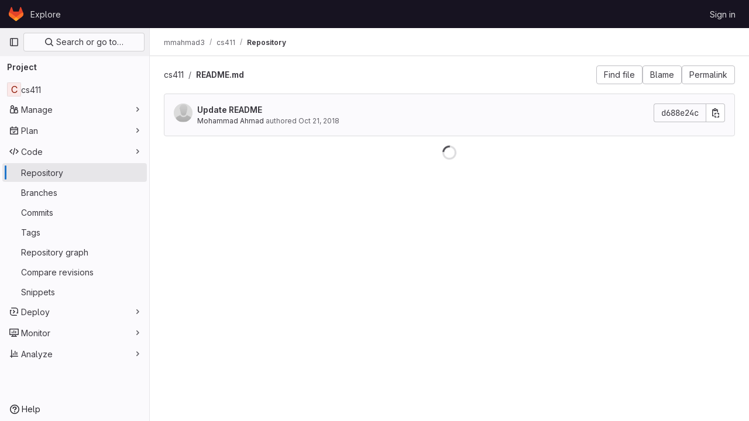

--- FILE ---
content_type: text/javascript; charset=utf-8
request_url: https://gitlab-beta.engr.illinois.edu/assets/webpack/commons-pages.projects.blob.show-pages.projects.tree.show-treeList.d0c9b038.chunk.js
body_size: 5995
content:
(this.webpackJsonp=this.webpackJsonp||[]).push([[153],{"6Zpb":function(e,t){var n={kind:"Document",definitions:[{kind:"OperationDefinition",operation:"query",name:{kind:"Name",value:"getForkDetails"},variableDefinitions:[{kind:"VariableDefinition",variable:{kind:"Variable",name:{kind:"Name",value:"projectPath"}},type:{kind:"NonNullType",type:{kind:"NamedType",name:{kind:"Name",value:"ID"}}},directives:[]},{kind:"VariableDefinition",variable:{kind:"Variable",name:{kind:"Name",value:"ref"}},type:{kind:"NamedType",name:{kind:"Name",value:"String"}},directives:[]}],directives:[],selectionSet:{kind:"SelectionSet",selections:[{kind:"Field",name:{kind:"Name",value:"project"},arguments:[{kind:"Argument",name:{kind:"Name",value:"fullPath"},value:{kind:"Variable",name:{kind:"Name",value:"projectPath"}}}],directives:[],selectionSet:{kind:"SelectionSet",selections:[{kind:"Field",name:{kind:"Name",value:"id"},arguments:[],directives:[]},{kind:"Field",name:{kind:"Name",value:"forkDetails"},arguments:[{kind:"Argument",name:{kind:"Name",value:"ref"},value:{kind:"Variable",name:{kind:"Name",value:"ref"}}}],directives:[],selectionSet:{kind:"SelectionSet",selections:[{kind:"Field",name:{kind:"Name",value:"ahead"},arguments:[],directives:[]},{kind:"Field",name:{kind:"Name",value:"behind"},arguments:[],directives:[]},{kind:"Field",name:{kind:"Name",value:"isSyncing"},arguments:[],directives:[]},{kind:"Field",name:{kind:"Name",value:"hasConflicts"},arguments:[],directives:[]}]}}]}}]}}],loc:{start:0,end:200}};n.loc.source={body:"query getForkDetails($projectPath: ID!, $ref: String) {\n  project(fullPath: $projectPath) {\n    id\n    forkDetails(ref: $ref) {\n      ahead\n      behind\n      isSyncing\n      hasConflicts\n    }\n  }\n}\n",name:"GraphQL request",locationOffset:{line:1,column:1}};var i={};function a(e,t){for(var n=0;n<e.definitions.length;n++){var i=e.definitions[n];if(i.name&&i.name.value==t)return i}}n.definitions.forEach((function(e){if(e.name){var t=new Set;!function e(t,n){if("FragmentSpread"===t.kind)n.add(t.name.value);else if("VariableDefinition"===t.kind){var i=t.type;"NamedType"===i.kind&&n.add(i.name.value)}t.selectionSet&&t.selectionSet.selections.forEach((function(t){e(t,n)})),t.variableDefinitions&&t.variableDefinitions.forEach((function(t){e(t,n)})),t.definitions&&t.definitions.forEach((function(t){e(t,n)}))}(e,t),i[e.name.value]=t}})),e.exports=n,e.exports.getForkDetails=function(e,t){var n={kind:e.kind,definitions:[a(e,t)]};e.hasOwnProperty("loc")&&(n.loc=e.loc);var r=i[t]||new Set,s=new Set,o=new Set;for(r.forEach((function(e){o.add(e)}));o.size>0;){var l=o;o=new Set,l.forEach((function(e){s.has(e)||(s.add(e),(i[e]||new Set).forEach((function(e){o.add(e)})))}))}return s.forEach((function(t){var i=a(e,t);i&&n.definitions.push(i)})),n}(n,"getForkDetails")},"E/jO":function(e,t,n){"use strict";n.d(t,"b",(function(){return l})),n.d(t,"c",(function(){return c})),n.d(t,"a",(function(){return d}));n("Tznw"),n("IYH6"),n("6yen"),n("OeRx"),n("l/dT"),n("RqS2"),n("Zy7a"),n("cjZU"),n("OAhk"),n("X42P"),n("mHhP"),n("fn0I"),n("UB/6"),n("imhG"),n("kidC"),n("F/X0"),n("ZzK0"),n("z6RN"),n("BzOf"),n("B++/"),n("47t/");const i=function({nodeType:e}){return 3===e},a=function(e,t){const n=document.createElement("span");return n.innerText=e,n.classList=t||"",n},r=function(e,t,n){const r=a();return r.innerHTML=function(e){return e.replace(/ /g,a(" ").outerHTML).replace(/\t/g,a("\t").outerHTML)}(e),r.childNodes.forEach((function(r){return function(e,t,n,r){if(i(e)&&(s=e.textContent,o=t,(l=s)&&!/^\s*$/.test(l)&&s.trim()===o.trim())){const i=a(t.trim(),n);Object.assign(i.dataset,r),e.replaceWith(i)}var s,o,l}(r,e,t,n)})),r.childNodes},s=new Map,o=new WeakSet,l=function(){return s.get("current")},c=function(e){return s.set("current",e)},d=function({path:e,d:t,wrapTextNodes:n}){const a=t.start_line+1,s=document.querySelector(`[data-path="${e}"]`).querySelectorAll(`.blob-content #LC${a}, .line_content:not(.old) #LC${a}`);null!=s&&s.length&&s.forEach((function(e){if(void 0===t.end_line)!function({d:e,line:t,wrapTextNodes:n}){let a=0;n&&(t.childNodes.forEach((function(e){e.replaceWith(...r(e.textContent,e.classList,e.dataset))})),o.add(t));const s=[...t.childNodes].find((function({textContent:t}){return a===e.start_char||(a+=t.length,!1)}));s&&!i(s)&&(s.dataset.charIndex=e.start_char,s.dataset.lineIndex=e.start_line,s.classList.add("cursor-pointer","code-navigation","js-code-navigation"),s.closest(".line").classList.add("code-navigation-line"))}({d:t,line:e,wrapTextNodes:n});else{const n=document.createTreeWalker(e,NodeFilter.SHOW_TEXT);let i=0,a=n.nextNode();for(;a&&!(t.start_char>=i&&t.end_char<=i+a.textContent.length);)i+=a.textContent.length,a=n.nextNode();if(a&&t.start_char!==t.end_char){const n=a.textContent,r=t.end_char-t.start_char,s=t.start_char-i,o=document.createElement("span");o.textContent=n.slice(s,s+r),o.dataset.charIndex=t.start_char,o.dataset.lineIndex=t.start_line,o.classList.add("gl-cursor-pointer","code-navigation","js-code-navigation"),a.replaceWith(n.slice(0,s),o,n.slice(s+r)),e.classList.add("code-navigation-line")}}}))}},Iixh:function(e,t,n){"use strict";var i=n("yi8e"),a=(n("ZzK0"),n("z6RN"),n("BzOf"),n("RFHG"),n("xuo1"),n("2ibD")),r=n("E/jO");var s={setInitialData({commit:e},t){e("SET_INITIAL_DATA",t)},requestDataError({commit:e}){e("REQUEST_DATA_ERROR")},fetchData({commit:e,dispatch:t,state:n}){e("REQUEST_DATA"),n.blobs.forEach((function({path:n,codeNavigationPath:i}){a.a.get(i).then((function({data:t}){const i=t.reduce((function(e,t){var n;t.hover&&(e[`${t.start_line}:${t.start_char}`]={...t,definitionLineNumber:parseInt((null===(n=t.definition_path)||void 0===n?void 0:n.split("#L").pop())||0,10)});return e}),{});e("REQUEST_DATA_SUCCESS",{path:n,normalizedData:i})})).catch((function(){return t("requestDataError")}))}))},showBlobInteractionZones({state:e},t){e.data&&e.data[t]&&Object.values(e.data[t]).forEach((function(n){return Object(r.a)({path:t,d:n,wrapTextNodes:e.wrapTextNodes})}))},showDefinition({commit:e,state:t},{target:n}){let i,a;if(!t.data)return;const s=n.classList.contains("hll");Object(r.b)()&&Object(r.b)().classList.remove("hll");const o=n.closest("[data-path]");if(!o)return void e("SET_CURRENT_DEFINITION",{definition:i,position:a});const l=o.dataset.path,c=t.data[l];if(c){if(n.closest(".js-code-navigation")&&!s){var d;const{lineIndex:e,charIndex:t}=n.dataset;a={x:n.offsetLeft||0,y:n.offsetTop+((null===(d=n.closest("pre.code"))||void 0===d?void 0:d.offsetTop)||0)||0,height:n.offsetHeight,lineIndex:parseInt(e,10)},i=c[`${e}:${t}`],n.classList.add("hll"),Object(r.c)(n)}e("SET_CURRENT_DEFINITION",{definition:i,position:a,blobPath:l})}}},o={SET_INITIAL_DATA(e,{blobs:t,definitionPathPrefix:n,wrapTextNodes:i}){e.blobs=t,e.definitionPathPrefix=n,e.wrapTextNodes=i},REQUEST_DATA(e){e.loading=!0},REQUEST_DATA_SUCCESS(e,{path:t,normalizedData:n}){e.loading=!1,e.data={...e.data,[t]:n}},REQUEST_DATA_ERROR(e){e.loading=!1},SET_CURRENT_DEFINITION(e,{definition:t,position:n,blobPath:i}){e.currentDefinition=t,e.currentDefinitionPosition=n,e.currentBlobPath=i}};t.a=function(){return new i.b.Store({actions:s,mutations:o,state:{blobs:[],loading:!1,data:null,wrapTextNodes:!1,currentDefinition:null,currentDefinitionPosition:null,currentBlobPath:null}})}},JYQl:function(e,t,n){"use strict";var i=n("7xOh");t.a=Object(i.a)()},W8JV:function(e,t){var n={kind:"Document",definitions:[{kind:"OperationDefinition",operation:"mutation",name:{kind:"Name",value:"syncFork"},variableDefinitions:[{kind:"VariableDefinition",variable:{kind:"Variable",name:{kind:"Name",value:"projectPath"}},type:{kind:"NonNullType",type:{kind:"NamedType",name:{kind:"Name",value:"ID"}}},directives:[]},{kind:"VariableDefinition",variable:{kind:"Variable",name:{kind:"Name",value:"targetBranch"}},type:{kind:"NonNullType",type:{kind:"NamedType",name:{kind:"Name",value:"String"}}},directives:[]}],directives:[],selectionSet:{kind:"SelectionSet",selections:[{kind:"Field",name:{kind:"Name",value:"projectSyncFork"},arguments:[{kind:"Argument",name:{kind:"Name",value:"input"},value:{kind:"ObjectValue",fields:[{kind:"ObjectField",name:{kind:"Name",value:"projectPath"},value:{kind:"Variable",name:{kind:"Name",value:"projectPath"}}},{kind:"ObjectField",name:{kind:"Name",value:"targetBranch"},value:{kind:"Variable",name:{kind:"Name",value:"targetBranch"}}}]}}],directives:[],selectionSet:{kind:"SelectionSet",selections:[{kind:"Field",name:{kind:"Name",value:"details"},arguments:[],directives:[],selectionSet:{kind:"SelectionSet",selections:[{kind:"Field",name:{kind:"Name",value:"ahead"},arguments:[],directives:[]},{kind:"Field",name:{kind:"Name",value:"behind"},arguments:[],directives:[]},{kind:"Field",name:{kind:"Name",value:"isSyncing"},arguments:[],directives:[]},{kind:"Field",name:{kind:"Name",value:"hasConflicts"},arguments:[],directives:[]}]}},{kind:"Field",name:{kind:"Name",value:"errors"},arguments:[],directives:[]}]}}]}}],loc:{start:0,end:247}};n.loc.source={body:"mutation syncFork($projectPath: ID!, $targetBranch: String!) {\n  projectSyncFork(input: { projectPath: $projectPath, targetBranch: $targetBranch }) {\n    details {\n      ahead\n      behind\n      isSyncing\n      hasConflicts\n    }\n    errors\n  }\n}\n",name:"GraphQL request",locationOffset:{line:1,column:1}};var i={};function a(e,t){for(var n=0;n<e.definitions.length;n++){var i=e.definitions[n];if(i.name&&i.name.value==t)return i}}n.definitions.forEach((function(e){if(e.name){var t=new Set;!function e(t,n){if("FragmentSpread"===t.kind)n.add(t.name.value);else if("VariableDefinition"===t.kind){var i=t.type;"NamedType"===i.kind&&n.add(i.name.value)}t.selectionSet&&t.selectionSet.selections.forEach((function(t){e(t,n)})),t.variableDefinitions&&t.variableDefinitions.forEach((function(t){e(t,n)})),t.definitions&&t.definitions.forEach((function(t){e(t,n)}))}(e,t),i[e.name.value]=t}})),e.exports=n,e.exports.syncFork=function(e,t){var n={kind:e.kind,definitions:[a(e,t)]};e.hasOwnProperty("loc")&&(n.loc=e.loc);var r=i[t]||new Set,s=new Set,o=new Set;for(r.forEach((function(e){o.add(e)}));o.size>0;){var l=o;o=new Set,l.forEach((function(e){s.has(e)||(s.add(e),(i[e]||new Set).forEach((function(e){o.add(e)})))}))}return s.forEach((function(t){var i=a(e,t);i&&n.definitions.push(i)})),n}(n,"syncFork")},c0EM:function(e,t,n){"use strict";function i(){return new Worker(n.p+"highlight_worker.054afb77.worker.js")}n.d(t,"a",(function(){return i}))},gpiL:function(e,t,n){"use strict";n("v2fZ");var i=n("s1D3"),a=n("MV2A"),r=n("4lAS"),s=n("30su"),o=n("4+8U"),l=n("FkSe"),c=n("/lV4"),d=n("jlnU"),u=n("W8JV"),h=n.n(u),f=n("JYQl"),p=n("uQq6"),m=n("6Zpb"),v=n.n(m),g=n("1cpz"),k=n("Agcx"),b=n("Mp8J"),S=n("3twG");const y={modalTitle:Object(c.h)("ForksDivergence|Resolve merge conflicts manually"),modalMessage:Object(c.h)("ForksDivergence|The upstream changes could not be synchronized to this project due to file conflicts in the default branch. You must resolve the conflicts manually:"),step1:Object(c.a)("Step 1."),step2:Object(c.a)("Step 2."),step3:Object(c.a)("Step 3."),step4:Object(c.a)("Step 4."),step1Text:Object(c.h)("ForksDivergence|Fetch the latest changes from the upstream repository's default branch:"),step2Text:Object(c.h)("ForksDivergence|Check out to a branch, and merge the changes from the upstream project's default branch. You likely need to resolve conflicts during this step."),step3Text:Object(c.h)("ForksDivergence|Push the updates to remote:"),copyToClipboard:Object(c.a)("Copy to clipboard"),close:Object(c.a)("Close")};var _={name:"ForkSyncConflictsModal",components:{GlModal:g.a,GlButton:r.a,ModalCopyButton:k.a},directives:{SafeHtml:b.a},props:{sourceDefaultBranch:{type:String,required:!1,default:""},sourceName:{type:String,required:!1,default:""},sourcePath:{type:String,required:!1,default:""},selectedBranch:{type:String,required:!0,default:""}},computed:{instructionsStep1(){return`git fetch ${Object(S.l)()}${this.sourcePath} ${this.sourceDefaultBranch}`},instructionsStep2(){return`git checkout ${this.selectedBranch}\ngit merge FETCH_HEAD`}},methods:{show(){this.$refs.modal.show()},hide(){this.$refs.modal.hide()}},i18n:y,instructionsStep3:"git push"},j=n("tBpV"),D=Object(j.a)(_,(function(){var e=this,t=e._self._c;return t("gl-modal",{ref:"modal",attrs:{"modal-id":"fork-sync-conflicts-modal",title:e.$options.i18n.modalTitle,size:"md"},scopedSlots:e._u([{key:"modal-footer",fn:function(){return[t("gl-button",{on:{click:e.hide,keydown:function(t){return!t.type.indexOf("key")&&e._k(t.keyCode,"esc",27,t.key,["Esc","Escape"])?null:e.hide.apply(null,arguments)}}},[e._v(e._s(e.$options.i18n.close))])]},proxy:!0}])},[t("p",[e._v(e._s(e.$options.i18n.modalMessage))]),e._v(" "),t("p",[t("b",[e._v(" "+e._s(e.$options.i18n.step1))]),e._v(" "+e._s(e.$options.i18n.modalMessage)+"\n    ")]),e._v(" "),t("div",{staticClass:"gl-mb-4 gl-flex"},[t("pre",{staticClass:"gl-mb-0 gl-mr-3 gl-w-full",attrs:{"data-testid":"resolve-conflict-instructions"}},[e._v(e._s(e.instructionsStep1))]),e._v(" "),t("modal-copy-button",{staticClass:"gl-shrink-0 !gl-bg-transparent !gl-shadow-none",attrs:{"modal-id":"fork-sync-conflicts-modal",text:e.instructionsStep1,title:e.$options.i18n.copyToClipboard}})],1),e._v(" "),t("p",[t("b",[e._v(" "+e._s(e.$options.i18n.step2))]),e._v(" "+e._s(e.$options.i18n.step2Text)+"\n    ")]),e._v(" "),t("div",{staticClass:"gl-mb-4 gl-flex"},[t("pre",{staticClass:"gl-mb-0 gl-mr-3 gl-w-full",attrs:{"data-testid":"resolve-conflict-instructions"}},[e._v(e._s(e.instructionsStep2))]),e._v(" "),t("modal-copy-button",{staticClass:"gl-shrink-0 !gl-bg-transparent !gl-shadow-none",attrs:{"modal-id":"fork-sync-conflicts-modal",text:e.instructionsStep2,title:e.$options.i18n.copyToClipboard}})],1),e._v(" "),t("p",[t("b",[e._v(" "+e._s(e.$options.i18n.step3))]),e._v(" "+e._s(e.$options.i18n.step3Text)+"\n    ")]),e._v(" "),t("div",{staticClass:"gl-mb-4 gl-flex"},[t("pre",{staticClass:"gl-mb-0 gl-w-full",attrs:{"data-testid":"resolve-conflict-instructions"}},[e._v(e._s(e.$options.instructionsStep3)+"\n")]),e._v(" "),t("modal-copy-button",{staticClass:"gl-ml-3 gl-shrink-0 !gl-bg-transparent !gl-shadow-none",attrs:{"modal-id":"fork-sync-conflicts-modal",text:e.$options.instructionsStep3,title:e.$options.i18n.copyToClipboard}})],1)])}),[],!1,null,null,null).exports;var N={i18n:{forkedFrom:Object(c.h)("ForkedFromProjectPath|Forked from"),inaccessibleProject:Object(c.h)("ForkedFromProjectPath|Forked from an inaccessible project."),upToDate:Object(c.h)("ForksDivergence|Up to date with the upstream repository."),unknown:Object(c.h)("ForksDivergence|This fork has diverged from the upstream repository."),behind:Object(c.h)("ForksDivergence|%{behindLinkStart}%{behind} %{commit_word} behind%{behindLinkEnd}"),ahead:Object(c.h)("ForksDivergence|%{aheadLinkStart}%{ahead} %{commit_word} ahead%{aheadLinkEnd} of"),behindAhead:Object(c.h)("ForksDivergence|%{messages} the upstream repository."),limitedVisibility:Object(c.h)("ForksDivergence|Source project has a limited visibility."),error:Object(c.h)("ForksDivergence|Failed to fetch fork details. Try again later."),updateFork:Object(c.h)("ForksDivergence|Update fork"),createMergeRequest:Object(c.h)("ForksDivergence|Create merge request"),viewMergeRequest:Object(c.h)("ForksDivergence|View merge request"),successMessage:Object(c.h)("ForksDivergence|Successfully fetched and merged from the upstream repository.")},components:{GlIcon:i.a,GlLink:a.a,GlButton:r.a,GlSprintf:s.a,GlSkeletonLoader:o.a,ConflictsModal:D,GlLoadingIcon:l.a},apollo:{project:{query:v.a,notifyOnNetworkStatusChange:!0,variables(){return this.forkDetailsQueryVariables},skip(){return!this.sourceName},error(e){Object(d.createAlert)({message:this.$options.i18n.error,captureError:!0,error:e})},result({loading:e}){!e&&this.isSyncing&&this.increasePollInterval(),this.isForkUpdated&&(Object(d.createAlert)({message:this.$options.i18n.successMessage,variant:d.VARIANT_INFO}),f.a.$emit(p.g))},pollInterval(){return this.pollInterval}}},props:{projectPath:{type:String,required:!0},selectedBranch:{type:String,required:!0},sourceDefaultBranch:{type:String,required:!1,default:""},sourceName:{type:String,required:!1,default:""},sourcePath:{type:String,required:!1,default:""},canSyncBranch:{type:Boolean,required:!1,default:!1},aheadComparePath:{type:String,required:!1,default:""},behindComparePath:{type:String,required:!1,default:""},createMrPath:{type:String,required:!1,default:""},viewMrPath:{type:String,required:!1,default:""}},data:()=>({project:{},currentPollInterval:null}),computed:{forkDetailsQueryVariables(){return{projectPath:this.projectPath,ref:this.selectedBranch}},pollInterval(){return this.isSyncing?this.currentPollInterval:0},isLoading(){return this.$apollo.queries.project.loading},forkDetails(){var e;return null===(e=this.project)||void 0===e?void 0:e.forkDetails},hasConflicts(){var e;return null===(e=this.forkDetails)||void 0===e?void 0:e.hasConflicts},isSyncing(){var e;return null===(e=this.forkDetails)||void 0===e?void 0:e.isSyncing},isForkUpdated(){return this.isUpToDate&&this.currentPollInterval},ahead(){var e;return null===(e=this.project)||void 0===e||null===(e=e.forkDetails)||void 0===e?void 0:e.ahead},behind(){var e;return null===(e=this.project)||void 0===e||null===(e=e.forkDetails)||void 0===e?void 0:e.behind},behindText(){return Object(c.i)(this.$options.i18n.behind,{behind:this.behind,commit_word:Object(c.g)("commit","commits",this.behind)})},aheadText(){return Object(c.i)(this.$options.i18n.ahead,{ahead:this.ahead,commit_word:Object(c.g)("commit","commits",this.ahead)})},isUnknownDivergence(){return this.sourceName&&null===this.ahead&&null===this.behind},isUpToDate(){return 0===this.ahead&&0===this.behind},behindAheadMessage(){const e=[];return this.behind>0&&e.push(this.behindText),this.ahead>0&&e.push(this.aheadText),e.join(", ")},hasBehindAheadMessage(){return this.behindAheadMessage.length>0},hasUpdateButton(){return this.canSyncBranch&&(this.sourceName&&this.forkDetails&&this.behind||this.isUnknownDivergence)},hasCreateMrButton(){return this.ahead&&this.createMrPath},hasViewMrButton(){return this.viewMrPath},forkDivergenceMessage(){return this.forkDetails?this.isUnknownDivergence?this.$options.i18n.unknown:this.hasBehindAheadMessage?Object(c.i)(this.$options.i18n.behindAhead,{messages:this.behindAheadMessage},!1):this.$options.i18n.upToDate:this.$options.i18n.limitedVisibility}},watch:{hasConflicts(e){e&&this.currentPollInterval&&this.showConflictsModal()}},methods:{async syncForkWithPolling(){var e=this;await this.$apollo.mutate({mutation:h.a,variables:{projectPath:this.projectPath,targetBranch:this.selectedBranch},error(e){Object(d.createAlert)({message:e.message,captureError:!0,error:e})},update:function(t,{data:{projectSyncFork:n}}){const{details:i}=n;t.writeQuery({query:v.a,variables:e.forkDetailsQueryVariables,data:{project:{id:e.project.id,forkDetails:i}}})}})},showConflictsModal(){this.$refs.modal.show()},startSyncing(){this.syncForkWithPolling()},checkIfSyncIsPossible(){this.hasConflicts?this.showConflictsModal():this.startSyncing()},increasePollInterval(){const e=p.n,t=this.currentPollInterval,n=Math.min(t*e,p.f);this.currentPollInterval=this.currentPollInterval?n:p.o}}},T=Object(j.a)(N,(function(){var e=this,t=e._self._c;return t("div",{staticClass:"info-well gl-mt-5 gl-flex-col sm:gl-flex"},[t("div",{staticClass:"well-segment gl-flex gl-w-full gl-p-5"},[t("gl-icon",{staticClass:"gl-m-4 gl-block gl-text-center",attrs:{name:"fork",size:16}}),e._v(" "),t("div",{staticClass:"gl-flex gl-grow gl-items-center gl-justify-between"},[e.sourceName?t("div",[e._v("\n        "+e._s(e.$options.i18n.forkedFrom)+"\n        "),t("gl-link",{attrs:{"data-testid":"forked-from-link",href:e.sourcePath}},[e._v(e._s(e.sourceName))]),e._v(" "),e.isLoading?t("gl-skeleton-loader",{attrs:{lines:1}}):t("div",{staticClass:"gl-text-subtle",attrs:{"data-testid":"divergence-message"}},[t("gl-sprintf",{attrs:{message:e.forkDivergenceMessage},scopedSlots:e._u([{key:"aheadLink",fn:function({content:n}){return[t("gl-link",{attrs:{href:e.aheadComparePath}},[e._v(e._s(n))])]}},{key:"behindLink",fn:function({content:n}){return[t("gl-link",{attrs:{href:e.behindComparePath}},[e._v(e._s(n))])]}}],null,!1,921789833)})],1)],1):t("div",{staticClass:"gl-flex gl-items-center",attrs:{"data-testid":"inaccessible-project"}},[e._v("\n        "+e._s(e.$options.i18n.inaccessibleProject)+"\n      ")]),e._v(" "),t("div",{staticClass:"gl-hidden sm:gl-flex"},[e.hasCreateMrButton?t("gl-button",{staticClass:"gl-ml-4",attrs:{href:e.createMrPath,"data-testid":"create-mr-button"}},[t("span",[e._v(e._s(e.$options.i18n.createMergeRequest))])]):e._e(),e._v(" "),e.hasViewMrButton?t("gl-button",{staticClass:"gl-ml-4",attrs:{href:e.viewMrPath,"data-testid":"view-mr-button"}},[t("span",[e._v(e._s(e.$options.i18n.viewMergeRequest))])]):e._e(),e._v(" "),e.hasUpdateButton?t("gl-button",{staticClass:"gl-ml-4",attrs:{disabled:e.forkDetails.isSyncing,"data-testid":"update-fork-button"},on:{click:e.checkIfSyncIsPossible}},[e.forkDetails.isSyncing?t("gl-loading-icon",{staticClass:"gl-inline",attrs:{size:"sm"}}):e._e(),e._v(" "),t("span",[e._v(e._s(e.$options.i18n.updateFork))])],1):e._e()],1),e._v(" "),t("conflicts-modal",{ref:"modal",attrs:{"selected-branch":e.selectedBranch,"source-name":e.sourceName,"source-path":e.sourcePath,"source-default-branch":e.sourceDefaultBranch}})],1)],1)])}),[],!1,null,null,null);t.a=T.exports},"w/32":function(e,t,n){"use strict";n.d(t,"a",(function(){return a}));n("lFMf"),n("gOHk"),n("c9hT");var i=n("3twG");function a(e,t,n){const a=new URL(window.location.href);return a.pathname=Object(i.A)(Object(i.I)(["ref_type"],e),t?Object(i.k)(t):""),n&&!a.searchParams.get("ref_type")&&a.searchParams.set("ref_type",n),a}}}]);
//# sourceMappingURL=commons-pages.projects.blob.show-pages.projects.tree.show-treeList.d0c9b038.chunk.js.map